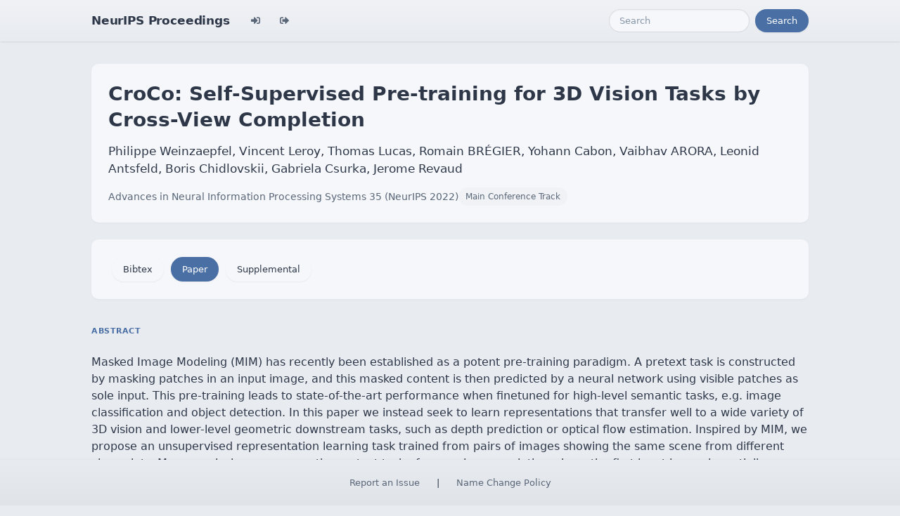

--- FILE ---
content_type: text/html; charset=utf-8
request_url: https://proceedings.neurips.cc/paper_files/paper/2022/hash/16e71d1a24b98a02c17b1be1f634f979-Abstract-Conference.html
body_size: 3914
content:




<!doctype html>
<html lang="en">
<head>

    <!-- Required meta tags -->
    <meta charset="utf-8">
    <meta name="viewport" content="width=device-width, initial-scale=1, shrink-to-fit=no">
    <title>CroCo: Self-Supervised Pre-training for 3D Vision Tasks by Cross-View Completion</title>
    <!-- Bootstrap CSS -->
    <!-- https://codepen.io/surjithctly/pen/PJqKzQ -->
    <link href="https://cdn.jsdelivr.net/npm/bootstrap@5.3.3/dist/css/bootstrap.min.css" rel="stylesheet" integrity="sha384-QWTKZyjpPEjISv5WaRU9OFeRpok6YctnYmDr5pNlyT2bRjXh0JMhjY6hW+ALEwIH" crossorigin="anonymous">
    <link rel="stylesheet" href="https://use.fontawesome.com/releases/v5.8.1/css/all.css"
          integrity="sha384-50oBUHEmvpQ+1lW4y57PTFmhCaXp0ML5d60M1M7uH2+nqUivzIebhndOJK28anvf" crossorigin="anonymous">

    <!-- Custom CSS (after Bootstrap so it can override) -->
    <link rel="stylesheet" href="/static/papers/css/papers.css">
    <link rel="stylesheet" href="/static/papers/css/modern-theme.css?v=12">

    

    <meta name="citation_title" content="CroCo: Self-Supervised Pre-training for 3D Vision Tasks by Cross-View Completion">
    
        <meta name="citation_author" content="Weinzaepfel, Philippe">
    
        <meta name="citation_author" content="Leroy, Vincent">
    
        <meta name="citation_author" content="Lucas, Thomas">
    
        <meta name="citation_author" content="BRÉGIER, Romain">
    
        <meta name="citation_author" content="Cabon, Yohann">
    
        <meta name="citation_author" content="ARORA, Vaibhav">
    
        <meta name="citation_author" content="Antsfeld, Leonid">
    
        <meta name="citation_author" content="Chidlovskii, Boris">
    
        <meta name="citation_author" content="Csurka, Gabriela">
    
        <meta name="citation_author" content="Revaud, Jerome">
    
    <meta name="citation_journal_title" content="Advances in Neural Information Processing Systems">
    <meta name="citation_volume" content="35">
    
    
        <meta name="citation_firstpage" content="3502">
        <meta name="citation_lastpage" content="3516">
    
    
    <meta name="citation_pdf_url" content="https://proceedings.neurips.cc/paper_files/paper/2022/file/16e71d1a24b98a02c17b1be1f634f979-Paper-Conference.pdf">
    <meta name="citation_publication_date" content="2022-12-06">





    <script type="text/javascript" async
            src="https://cdnjs.cloudflare.com/ajax/libs/mathjax/2.7.7/latest.js?config=TeX-MML-AM_CHTML">
    </script>
    <script type="text/x-mathjax-config">
        MathJax.Hub.Config({
      "tex2jax": {
        "inlineMath": [["$","$"], ["\\(","\\)"]],
        "displayMath": [["\\[","\\]"]],
        "processEscapes": true
      }
    }
    );

    </script>

    <style>
        @media (prefers-color-scheme: dark) {
            body {
                background-color: #333;
                color: #eee;
            }
        }

        .btn-spacer {
            margin: 2px;
        }

        .footer {
            position: fixed;
            left: 0;
            bottom: 0;
            width: 100%;
            background-color: #eee;
            color: black;
        }


    </style>

</head>


<body class="modern-theme">


<nav class="navbar navbar-expand-md bg-body-tertiary">
    <div class="container-fluid">
        <button class="navbar-toggler" type="button" data-bs-toggle="collapse" data-bs-target="#navbarSupportedContent" aria-controls="navbarSupportedContent" aria-expanded="false" aria-label="Toggle navigation">
            <span class="navbar-toggler-icon"></span>
        </button>
        <a class="navbar-brand" href="/">NeurIPS Proceedings</a>
        <button class="navbar-toggler" type="button" data-bs-toggle="collapse" data-bs-target="#navbarSupportedContent" aria-controls="navbarSupportedContent" aria-expanded="false" aria-label="Toggle navigation">
            <span class="navbar-toggler-icon"></span>
        </button>
        <div class="collapse navbar-collapse" id="navbarSupportedContent">
            <ul class="navbar-nav me-auto mb-2 mb-lg-0">
                            <li class="nav-item">
                <a class="nav-link" href="/admin/login/?next=/admin/"><i class="fas fa-sign-in-alt" title="Login"></i></a>
            </li>
            <li class="nav-item">
                <a class="nav-link" href="/admin/logout/?nextp=/admin"><i class="fas fa-sign-out-alt" title="Logout"></i></a>
            </li>

            </ul>
            <form class="d-flex" role="search" method="get" role="search" action="/papers/search">
                <input class="form-control me-2" type="search" placeholder="Search" aria-label="Search" name="q">
                <button class="btn btn-outline-success" type="submit">Search</button>
            </form>
        </div>
    </div>
</nav>




<div class="container-fluid">
    <div class="col p-3 paper-detail">

    
        <header class="paper-header">
            <h1 class="paper-title">CroCo: Self-Supervised Pre-training for 3D Vision Tasks by Cross-View Completion</h1>
            <p class="paper-authors">Philippe Weinzaepfel, Vincent Leroy, Thomas Lucas, Romain BRÉGIER, Yohann Cabon, Vaibhav ARORA, Leonid Antsfeld, Boris Chidlovskii, Gabriela Csurka, Jerome Revaud</p>
            <p class="paper-meta">
                <a href="/paper_files/paper/2022">Advances in Neural Information Processing Systems 35  (NeurIPS 2022)</a>
                <span class="paper-track">Main Conference Track</span>
            </p>
        </header>

        <div class="paper-actions"><a href="/paper_files/paper/17679-/bibtex" class="btn btn-light btn-spacer">Bibtex</a> <a class='btn btn-primary btn-spacer' href='/paper_files/paper/2022/file/16e71d1a24b98a02c17b1be1f634f979-Paper-Conference.pdf'>Paper</a> <a class='btn btn-light btn-spacer' href='/paper_files/paper/2022/file/16e71d1a24b98a02c17b1be1f634f979-Supplemental-Conference.zip'>Supplemental</a></div>

        

        <section class="paper-section">
            <h2 class="section-label">Abstract</h2>
            <p class="paper-abstract"><p>Masked Image Modeling (MIM) has recently been established as a potent pre-training paradigm. A pretext task is constructed by masking patches in an input image, and this masked content is then predicted by a neural network using visible patches as sole input. This pre-training leads to state-of-the-art performance when finetuned for high-level semantic tasks, e.g. image classification and object detection. In this paper we instead seek to learn representations that transfer well to a wide variety of 3D vision and lower-level geometric downstream tasks, such as depth prediction or optical flow estimation. Inspired by MIM, we propose an unsupervised representation learning task trained from pairs of images showing the same scene from different viewpoints. More precisely, we propose the pretext task of cross-view completion where the first input image is partially masked, and this masked content has to be reconstructed from the visible content and the second image. In single-view MIM, the masked content often cannot be inferred precisely from the visible portion only, so the model learns to act as a prior influenced by high-level semantics. In contrast, this ambiguity can be resolved with cross-view completion from the second unmasked image, on the condition that the model is able to understand the spatial relationship between the two images. Our experiments show that our pretext task leads to significantly improved performance for monocular 3D vision downstream tasks such as depth estimation. In addition, our model can be directly applied to binocular downstream tasks like optical flow or relative camera pose estimation, for which we obtain competitive results without bells and whistles, i.e., using a generic architecture without any task-specific design.</p>
</p>
        </section>

        

    

    </div>
</div>


<script   src="https://code.jquery.com/jquery-3.7.1.min.js"
          integrity="sha256-/JqT3SQfawRcv/BIHPThkBvs0OEvtFFmqPF/lYI/Cxo="   crossorigin="anonymous"></script>
<script src="https://cdn.jsdelivr.net/npm/popper.js@1.16.0/dist/umd/popper.min.js"
        integrity="sha384-Q6E9RHvbIyZFJoft+2mJbHaEWldlvI9IOYy5n3zV9zzTtmI3UksdQRVvoxMfooAo"
        crossorigin="anonymous"></script>
<script src="https://stackpath.bootstrapcdn.com/bootstrap/4.1.3/js/bootstrap.min.js"
        integrity="sha384-ChfqqxuZUCnJSK3+MXmPNIyE6ZbWh2IMqE241rYiqJxyMiZ6OW/JmZQ5stwEULTy"
        crossorigin="anonymous"></script>
<script>
    $('.dropdown-menu a.dropdown-toggle').on('click', function (e) {
        if (!$(this).next().hasClass('show')) {
            $(this).parents('.dropdown-menu').first().find('.show').removeClass("show");
        }
        var $subMenu = $(this).next(".dropdown-menu");
        $subMenu.toggleClass('show');


        $(this).parents('li.nav-item.dropdown.show').on('hidden.bs.dropdown', function (e) {
            $('.dropdown-submenu .show').removeClass("show");
        });


        return false;
    });
</script>




<br> 
        <div class="modal fade" id="myModal">
          <div class="modal-dialog">
            <div class="modal-content">
              <div class="modal-header">
                <h4 class="modal-title">Name Change Policy</h4>
                <button type="button pull-right" class="close" data-dismiss="modal" aria-hidden="true">&times;</button>
              </div>
              <div class="modal-body">
                <p>Requests for name changes in the electronic proceedings will be accepted with no questions asked.  However name changes may cause bibliographic tracking issues.  Authors are asked to consider this carefully and discuss it with their co-authors prior to requesting a name change in the electronic proceedings.</p>

<p>Use the "Report an Issue" link to request a name change.</p>

              </div> 
              <div class="modal-footer">


              </div>
            </div><!-- /.modal-content -->
          </div><!-- /.modal-dialog -->
        </div><!-- /.modal -->



<footer class="footer">
    <div class="btn-spacer">
        <a href="https://neurips.cc/Help/Contact?select=Conference">Report an Issue</a> &nbsp;&nbsp;&nbsp;|&nbsp;&nbsp;&nbsp;        <a href="#" class="modal-link" data-toggle="modal" data-target="#myModal">Name Change Policy</a>
    </div>

</footer>
<div class='hidden'>Do not remove: This comment is monitored to verify that the site is working properly</div>
<!-- Do not remove: This comment is monitored to verify that the site is working properly -->

</body>
</html>